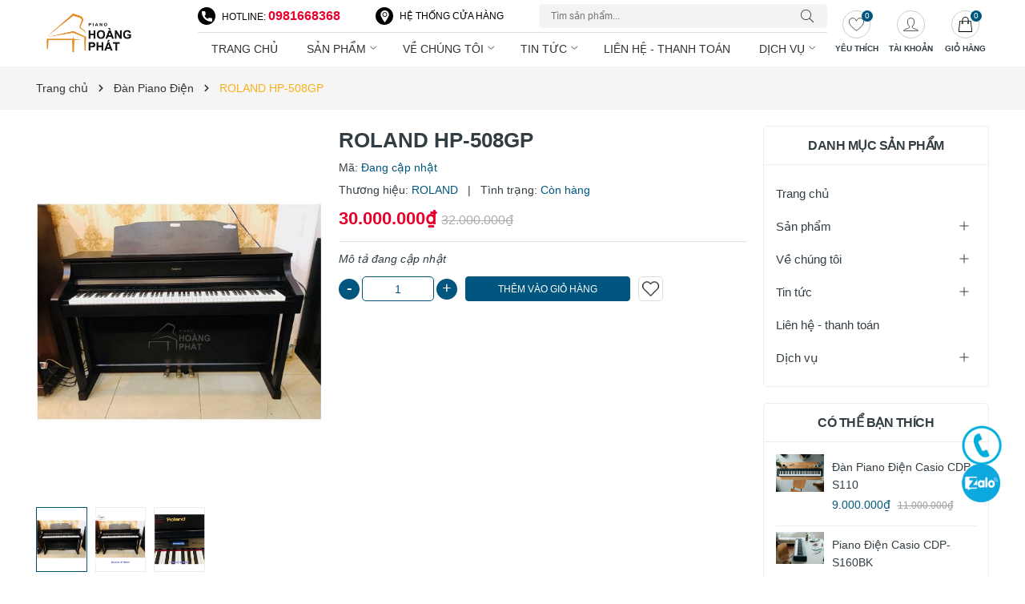

--- FILE ---
content_type: text/html; charset=utf-8
request_url: https://hoangphatpiano.vn/roland-hp-508gp?view=itemview
body_size: 445
content:







 

































<div class="product-view">
	<a class="image_thumb" href="/roland-hp-508gp" title="ROLAND HP-508GP">
		<img width="370" height="480" class="lazyload" src="[data-uri]"  data-src="//bizweb.dktcdn.net/thumb/large/100/404/320/products/1-291dfbbb-42bb-43cf-8634-85636827cb20.jpg?v=1638809266407" alt="ROLAND HP-508GP">
	</a>
	<div class="product-info">
		<h3 class="product-name"><a href="/roland-hp-508gp" title="ROLAND HP-508GP">ROLAND HP-508GP</a></h3>
		<div class="price-box">
			
			
			<span class="price">30.000.000₫</span>
			
			<span class="compare-price">32.000.000₫</span>
						
			
			
		</div>
	</div>
</div>

--- FILE ---
content_type: application/javascript
request_url: https://bizweb.dktcdn.net/100/404/320/themes/878368/assets/quickview.js?1720535583575
body_size: 5975
content:
initQuickView();
var product = {};
var currentLinkQuickView = '';
var option1 = '';
var option2 = '';
function setButtonNavQuickview() {
	$("#quickview-nav-button a").hide();
	$("#quickview-nav-button a").attr("data-index", "");
	var listProducts = $(currentLinkQuickView).closest(".slide").find("a.quick-view");
	if(listProducts.length > 0) {
		var currentPosition = 0;
		for(var i = 0; i < listProducts.length; i++) {
			if($(listProducts[i]).data("handle") == $(currentLinkQuickView).data("handle")) {
				currentPosition = i;
				break;
			}
		}
		if(currentPosition < listProducts.length - 1) {
			$("#quickview-nav-button .btn-next-product").show();
			$("#quickview-nav-button .btn-next-product").attr("data-index", currentPosition + 1);
		}
		if(currentPosition > 0) {
			$("#quickview-nav-button .btn-previous-product").show();
			$("#quickview-nav-button .btn-previous-product").attr("data-index", currentPosition - 1);
		}
	}
	$("#quickview-nav-button a").click(function() {
		$("#quickview-nav-button a").hide();
		var indexLink = parseInt($(this).data("index"));
		if(!isNaN(indexLink) && indexLink >= 0) {
			var listProducts = $(currentLinkQuickView).closest(".slide").find("a.quick-view");
			if(listProducts.length > 0 && indexLink < listProducts.length) {
				//$(".quickview-close").trigger("click");
				$(listProducts[indexLink]).trigger("click");
			}
		}
	});
}
function initQuickView(){

	$(document).on("click", "#thumblist_quickview li", function() {		
		changeImageQuickView($(this).find("img:first-child"), ".product-featured-image-quickview");
		$('#thumblist_quickview li').removeClass('active');
		$(this).addClass('active');
	});	
	$(document).on('click', '.quick-view', function(e) {
		if($(window).width() > 1025){
			e.preventDefault();

			var producthandle = $(this).data("handle");
			currentLinkQuickView = $(this);
			Bizweb.getProduct(producthandle,function(product) {
				var qvhtml = $("#quickview-modal").html();
				$(".quick-view-product").html(qvhtml);
				var quickview= $(".quick-view-product");

				if(product.summary != null && product.summary !=""){
					var productdes = product.summary;
				}
				else{
					quickview.find(".rte").html('Thông tin sản phẩm đang cập nhật');
				}
				var featured_image = Bizweb.resizeImage(product.featured_image, "large");
				if(featured_image == null){
					featured_image = 'https://bizweb.dktcdn.net/thumb/grande/assets/themes_support/noimage.gif';
				}
				// Reset current link quickview and button navigate in Quickview
				setButtonNavQuickview();
				if(featured_image != null){
					quickview.find(".view_full_size img").attr("src",featured_image);
				}


				if(product.price < 1 && product.variants.length < 2){			
					quickview.find(".price").html('Liên hệ');
					quickview.find("del").html('');
					quickview.find("#quick-view-product form").hide();

					quickview.find(".prices").html('<span class="price product-price">Liên hệ</span>');

					quickview.find(".add_to_cart_detail span").html('Liên hệ');

				}
				else{
					quickview.find("#quick-view-product form").show();
					
					quickview.find(".price").html(Bizweb.formatMoney(product.price, "{{amount_no_decimals_with_comma_separator}}₫" ));
																	 
																	 }
																	 quickview.find(".product-item").attr("id", "product-" + product.id);
												  quickview.find(".qv-link").attr("href",product.url);
					quickview.find(".variants").attr("id", "product-actions-" + product.id);
					quickview.find(".variants select").attr("id", "product-select-" + product.id);

					quickview.find(".qwp-name").html('<a class="text2line" href="'+ product.url +'" title="'+product.name+'">'+product.name +'</a>');
					quickview.find(".reviews_qv .text_revi").html('<a href="'+ product.url +'" title="Đánh giá '+product.name+'"><i class="fa fa-edit"></i>&nbsp;Đánh giá</a>');

					if(product.vendor){
						quickview.find(".vend-qv .vendor_").append(product.vendor);
					}else{
						quickview.find(".vend-qv .vendor_").append("<span>Đang cập nhật</span>");
					}
					if(product.variants[0].sku){
						quickview.find(".vend-qv .sku_").append(product.variants[0].sku);
					}else{
						quickview.find(".vend-qv .sku_").append("<span>Đang cập nhật</span>");
					}
					if(product.available){
						if (product.variants[0].inventory_management == 'bizweb') {
							quickview.find(".vend-qv .soluong").html('Còn hàng');
						}else{
							quickview.find(".vend-qv .soluong").html('Còn hàng');
						}
					}else {
						quickview.find(".vend-qv .soluong").html('Hết hàng');
						$('.soluong1').hide();
					}



					quickview.find(".product-description .rte").html(productdes);
					quickview.find(".view-more").attr('href',product.url);

					if (product.compare_at_price_max > product.price) {
						
						quickview.find(".old-price").html(Bizweb.formatMoney(product.compare_at_price_max, "{{amount_no_decimals_with_comma_separator}}₫" )).show();
																			 
																			 quickview.find(".price").addClass("sale-price")
														  }
														  else {
														  quickview.find(".old-price").html("");
						quickview.find(".price").removeClass("sale-price")
					}
					if (!product.available) {

						$(".quick-view-product form").show();
						$(".quick-view-product .quantity_wanted_p").show();
						quickViewVariantsSwatch(product, quickview);

						if(product.price < 1){
							$('#quick-view-product form').hide();
						}else{
							$('#quick-view-product form').show();
						}
						$(".soluong_qv").hide();
						$('.soluong1').hide();
						quickview.find(".add_to_cart_detail").text("Hết hàng").addClass("disabled").attr("disabled", "disabled");				
						if(product.variants.length > 1){

							quickview.find("select, .dec, .inc, .variants label").show();



						}else{
							quickview.find("select, .dec, .inc, .variants label").hide();
						}

					}
					else {
						quickViewVariantsSwatch(product, quickview);
						$(".quick-view-product .quantity_wanted_p").show();
						if(product.variants.length > 1){
							$('#quick-view-product form').show();
						}else{
							if(product.price < 1){
								$('#quick-view-product form').hide();
							}else{
								$('#quick-view-product form').show();
							}
						}
					}

					quickview.find('.more_info_block .page-product-heading li:first, .more_info_block .tab-content section:first').addClass('active');

					//$("#quick-view-product").modal();

					$(".view_scroll_spacer").removeClass("d-none");


					loadQuickViewSlider(product, quickview);

					// Action
					setTimeout(function(){					   
						var thumbLargeimg = $('.view_full_size .img-product #product-featured-image-quickview').attr('src');
						var thumMedium = $('#thumbs_list_quickview .owl-item li').find('img').attr('src');
						if (thumbLargeimg == thumMedium) {
							$( "#thumbs_list_quickview .owl-item li" ).first().addClass( "active" );
						}
					},2000);

					//initQuickviewAddToCart();

					$(".quick-view").fadeIn(500);
					if ($(".quick-view .total-price").length > 0) {
						$(".quick-view input[name=quantity]").on("change", updatePricingQuickView)
					}			
					updatePricingQuickView();
					// Setup listeners to add/subtract from the input
					$(".js-qty__adjust").on("click", function() {
						var el = $(this),
							id = el.data("id"),
							qtySelector = el.siblings(".js-qty__num"),
							qty = parseInt(qtySelector.val().replace(/\D/g, ''));

						var qty = validateQty(qty);

						// Add or subtract from the current quantity
						if (el.hasClass("js-qty__adjust--plus")) {
							qty = qty + 1;
						} else {
							qty = qty - 1;
							if (qty <= 1) qty = 1;
						}

						// Update the input's number
						qtySelector.val(qty);
						updatePricingQuickView();
					});
					$(".js-qty__num").on("change", function() {
						updatePricingQuickView();
					});
				});



				var numInput = document.querySelector('.quantity_wanted_p input');
				numInput.addEventListener('input', function(){
					// Let's match only digits.
					var num = this.value.match(/^\d+$/);
					if (num === null) {
						// If we have no match, value will be empty.
						this.value = "";
					}		
					if (num ==0) {
						// If we have no match, value will be empty.
						this.value = 1;
					}	
				}, false)

				return false;
			}
							  });


		}

		function loadQuickViewSlider(n, r) {
			productImage();

			var loadingImgQuickView = $('.loading-imgquickview');
			var s = Bizweb.resizeImage(n.featured_image, "large");

			r.find(".quickview-featured-image").append('<a href="' + n.url + '"><img src="' + s + '" title="Ảnh sản phẩm"/><div style="height: 100%; width: 100%; top:0; left:0 z-index: 2000; position: absolute; display: none; background: url(' + window.loading_url + ') 50% 50% no-repeat;"></div></a>');
			if (n.images.length > 1) {
				$('.thumbs_quickview').addClass('thumbs_list_quickview');
				var o = r.find(".more-view-wrapper ul");
				for (i in n.images) {
					var u = Bizweb.resizeImage(n.images[i], "large");
					var a = Bizweb.resizeImage(n.images[i], "large");
					var f = '<li class="swiper-slide"><a href="javascript:void(0)" data-imageid="' + n.id + '"" data-zoom-image="' + u + '"  ><img src="' + u + '" alt="Ảnh sản phẩm" style="max-width:120px; max-height:120px;" /></a></li>';
					o.append(f)
				}
				o.find("a").click(function() {
					var t = r.find("#product-featured-image-quickview");
					if (t.attr("src") != $(this).attr("data-image")) {
						t.attr("src", $(this).attr("data-image"));
						loadingImgQuickView.show();
						t.load(function(t) {
							loadingImgQuickView.hide();
							$(this).unbind("load");
							loadingImgQuickView.hide()
						})
					}
				});
				var swiper = new Swiper('#thumbs_list_quickview', {
					slidesPerView: 4,
					spaceBetween: 15,
					slidesPerGroup: 2,
					pagination: {
						el: '#thumbs_list_quickview .swiper-pagination',
						clickable: true,
					},
					navigation: {
						nextEl: '#thumbs_list_quickview .swiper-button-next',
						prevEl: '#thumbs_list_quickview .swiper-button-prev',
					},
					breakpoints: {
						300: {
							slidesPerView: 'auto',
							spaceBetween: 5
						},
						640: {
							slidesPerView: 3,
							spaceBetween: 5
						},
						768: {
							slidesPerView: 2,
							spaceBetween: 10
						},
						1024: {
							slidesPerView: 3,
							spaceBetween: 10
						},
						1200: {
							slidesPerView: 4,
							spaceBetween: 10
						}
					}
				});
				$('.more-view-wrapper').removeClass('d-none');
			} else {  
				$('.more-view-wrapper').addClass('d-none');
			}
			//if($('.thumbs_quickview .swiper-slide').length > 0){
			//	$('.more-view-wrapper').removeClass('d-none');
			//}else{
			//	$('.more-view-wrapper').addClass('d-none');
			//}

			//if($('#thumblist_quickview').html().trim() == ''){
			//	$('.more-view-wrapper').addClass('d-none');
			//}else{
			//$('.more-view-wrapper').removeClass('d-none');
			//}
		}
		function quickViewVariantsSwatch(t, quickview) {	


			var v = '<input type="hidden" name="id" value="' + t.id + '">';
			quickview.find("form.variants").append(v);
			if (t.variants.length > 1) {	
				for (var r = 0; r < t.variants.length; r++) {
					var i = t.variants[r];
					var s = '<option value="' + i.id + '">' + i.title + "</option>";
					quickview.find("form.variants > select").append(s)
				}


				var ps = "product-select-" + t.id;
				new Bizweb.OptionSelectors( ps, { 
					product: t, 
					onVariantSelected: selectCallbackQuickView
				});

				if (t.options.length == 1) {

					quickview.find(".selector-wrapper:eq(0)").prepend("<label>" + t.options[0].name + "</label>")
				}

				var options="";
				for (var i = 0; i < t.options.length; i++) {
					options += '<div class="swatch clearfix" data-option-index="' + i + '">';
					options += '<div class="header">' + t.options[i].name + ': </div>';
					var is_color = false;
					if (/Color|Colour|Màu/i.test(t.options[i].name)) {
						is_color = true;
					}
					var optionValues = new Array();
					for (var j = 0; j < t.variants.length; j++) {
						var variant = t.variants[j];
						var value = variant.options[i];
						var valueHandle = awe_convertVietnamese(value);

						var forText = 'swatch-' + i + '-' + valueHandle;
						if (optionValues.indexOf(value) < 0) {
							//not yet inserted
							if(variant.featured_image != null){
								options += '<div data-image="'+variant.featured_image.src+'" data-value="' + value + '" class="swatch-element ' + (is_color ? "color " : " ") + valueHandle + (variant.available ? ' available ' : ' soldout ') + '">';
							}else{
								options += '<div  data-value="' + value + '" class="swatch-element ' + (is_color ? "color " : " ") + valueHandle + (variant.available ? ' available ' : ' soldout ') + '">';
							}


							if (is_color) {
								options += '<div class="tooltip">' + value + '</div>';
							}
							options += '<input id="' + forText + '" type="radio" name="option-' + i + '" value="' + value + '" ' + (j == 0 ? ' checked ' : '') + (variant.available ? '' : '') + ' />';

							if (is_color) {
								if(variant.featured_image){
									options += '<label for="' + forText + '" class="'+valueHandle+'" style="background-color: ' + valueHandle + '"></label>';
								}else{
									options += '<label for="' + forText + '" class="'+valueHandle+'" style="background-color: ' + valueHandle + '"></label>';
								}
							} else {
								options += '<label for="' + forText + '">' + value + '</label>';
							}
							options += '</div>';

							if (variant.available) {
								//$('#quick-view-product .swatch[data-option-index="' + i + '"] .' + valueHandle).removeClass('soldout').addClass('available').find(':radio').removeAttr('disabled');
							}
							optionValues.push(value);
						}
					}
					options += '</div>';
				}

				quickview.find('form.variants > select').after(options);
				var chon = [];
				var qmoney = [];
				var qimage = [];
				var qid = [];
				quickview.find('.swatch :radio').change(function() {
					var optionIndex = $(this).closest('.swatch').attr('data-option-index');
					var optionValue = $(this).val();
					$(this)
						.closest('form')
						.find('.single-option-selector')
						.eq(optionIndex)
						.val(optionValue)
						.trigger('change');

					var variant_id = $('.quickview-product select[name=id]').val();

					var check = false;
					for (var i = 0; i < qid.length; i++){
						if (qid[i] == variant_id){                            
							var quantity = parseInt($('.quickview-product input[name=quantity]').val());
							var totalPrice = qmoney[i] * quantity;
							var gia = Bizweb.formatMoney(qmoney[i], window.money_format); 
							var totalPriceText = Bizweb.formatMoney(totalPrice, window.money_format);             

							var totalPriceHtml = $('.quickview-product .price').html();


							$('.quickview-product .total-price span').html(totalPriceText);
							$('.quickview-product .price').html(gia);
							currency();

							if(qimage[i]){
								$('.quickview-product .featured-image img').attr('src',qimage[i]);
							}


						}
					}
					for (var i = 0; i < chon.length; i++){


						if (chon[i] == variant_id){             
							var check = true;
						}                       
						else{
						}
					}

					if(check == true){
						$('.quickview-product .btn-addToCart').attr('disabled','disabled');

						$(".quickview-product .btn-addToCart").removeAttr("disabled");
					}

				});

				quickview.find("form.variants .selector-wrapper label").each(function(n, r) {
					$(this).html(t.options[n].name)
				})
			}
			else {
				quickview.find("form.variants > select").remove();
				var q = '<input type="hidden" name="variantId" value="' + t.variants[0].id + '">';
				quickview.find("form.variants").append(q);
			}
		}
		function productImage() {
			var swiper = new Swiper('.thumbs_list_quickview', {
				slidesPerView: 3,
				spaceBetween: 43,
				slidesPerGroup: 2,
				pagination: {
					el: '.thumbs_list_quickview .swiper-pagination',
					clickable: true,
				},
				breakpoints: {
					300: {
						slidesPerView: 'auto',
						spaceBetween: 15
					},
					640: {
						slidesPerView: 3,
						spaceBetween: 15
					},
					768: {
						slidesPerView: 2,
						spaceBetween: 30
					},
					1024: {
						slidesPerView: 3,
						spaceBetween: 30
					},
					1200: {
						slidesPerView: 3,
						spaceBetween: 43
					}
				}
			});

			if (!!$.prototype.fancybox){
				$('li:visible .fancybox, .fancybox.shown').fancybox({
					'hideOnContentClick': true,
					'openEffect'	: 'elastic',
					'closeEffect'	: 'elastic'
				});
			}
		}
		/* Quick View ADD TO CART */

		function updatePricingQuickView() {

			//Currency.convertAll(window.shop_currency, $("#currencies a.selected").data("currency"), "span.money", "money_format")


		}


		function validate(evt) {
			var theEvent = evt || window.event;
			var key = theEvent.keyCode || theEvent.which;
			key = String.fromCharCode( key );
			var regex = /[0-9]|\./;
			if( !regex.test(key) ) {
				theEvent.returnValue = false;
				if(theEvent.preventDefault) theEvent.preventDefault();
			}
		}

		$(document).on('click', '.quickview-close, #quick-view-product .quickview-overlay, .fancybox-overlay', function(e){
			$("#quick-view-product").fadeOut(0);
			awe_hidePopup();
		});
		
		$(document).on('click', '.fix_add_to_cart', function(e) {	
			e.preventDefault();		
			$('#quick-view-product').hide();
			var $this = $(this);
			var form = $this.parents('form');		
			$.ajax({
				type: 'POST',
				url: '/cart/add.js',
				async: false,
				data: form.serialize(),
				dataType: 'json',
				beforeSend: function() {  
				},
				success: function(line_item) {
					var qty = $('.quick-view-product').find('.prd_quantity').val();

					$('.cart-popup-name').html(line_item.title).attr('href', line_item.url, 'title', line_item.title);
					ajaxCart.load();
					console.log(qty, 'sl');
					if ((typeof callback) === 'function') {
						callback(line_item, form);
						$('#popup-cart-mobile, .backdrop__body-backdrop___1rvky').addClass('active');
					}
					else {
						$('#popup-cart-mobile, .backdrop__body-backdrop___1rvky').addClass('active');
						AddCartMobile(line_item, qty);
					}
				},
				cache: false
			});
		});



		var modal = $('.quickview-product');
		var btn = $('.quick-view');
		var span = $('.quickview-close');

		btn.click(function () {
			modal.show();
		});

		span.click(function () {
			modal.hide();
		});

		$(window).on('click', function (e) {
			if ($(e.target).is('.modal')) {
				modal.hide();
			}
		});

--- FILE ---
content_type: application/javascript
request_url: https://bizweb.dktcdn.net/100/404/320/themes/878368/assets/main.js?1720535583575
body_size: 4488
content:
window.awe = window.awe || {};
awe.init = function () {
	awe.showPopup();
	awe.hidePopup();	
};
$(document).ready(function ($) {
	"use strict";
	awe_backtotop();
	awe_tab();
	awe_category();
});

$('.dropdown-toggle').click(function() {
	$(this).parent().toggleClass('open'); 	
}); 
$('.close-pop').click(function() {
	$('#popup-cart').removeClass('opencart');
	$('body').removeClass('opacitycart');
});
$(document).on('click','.overlay, .close-popup, .btn-continue, .fancybox-close', function() {   
	hidePopup('.awe-popup'); 	
	setTimeout(function(){
		$('.loading').removeClass('loaded-content');
	},500);
	return false;
})

function awe_showLoading(selector) {
	var loading = $('.loader').html();
	$(selector).addClass("loading").append(loading); 
}  window.awe_showLoading=awe_showLoading;
function awe_hideLoading(selector) {
	$(selector).removeClass("loading"); 
	$(selector + ' .loading-icon').remove();
}  window.awe_hideLoading=awe_hideLoading;
function awe_showPopup(selector) {
	$(selector).addClass('active');
}  window.awe_showPopup=awe_showPopup;
function awe_hidePopup(selector) {
	$(selector).removeClass('active');
}  window.awe_hidePopup=awe_hidePopup;
awe.hidePopup = function (selector) {
	$(selector).removeClass('active');
}
$(document).on('click','.overlay, .close-window, .btn-continue, .fancybox-close', function() {   
	awe.hidePopup('.awe-popup'); 
	setTimeout(function(){
		$('.loading').removeClass('loaded-content');
	},500);
	return false;
})
var wDWs = $(window).width();

if (wDWs < 1199) {
	$('.quickview-product').remove();
}


if (wDWs < 767) {
	$('.footer-click h4').click(function(e){
		$(this).toggleClass('cls_mn').next().slideToggle();
		$(this).next('ul').toggleClass("current");
	});
}
if (wDWs < 991) {
	$('.menu-bar').on('click', function(){
		$('.opacity_menu').addClass('current');
	})
	$('#nav li .open_mnu').click(function(e){
		if($(this).hasClass('current')) {
			$(this).closest('ul').find('li, .open_mnu').removeClass('current');
		} else {
			$(this).closest('ul').find('li, .open_mnu').removeClass('current');
			$(this).closest('li').addClass('current');
			$(this).addClass('current');
		}
	});
	$('.opacity_menu').on('click', function(){
		$('.opacity_menu').removeClass('current');
	})
	$('.header-action-item.search-mobile').click(function(e){
		e.preventDefault();
		$('.search-mobile.search_form').toggleClass('open');
	});
	$('.input-group-btn .search-close').click(function(e){
		e.preventDefault();
		$('.search-mobile.search_form').toggleClass('open');
	});
	$('#btn-menu-mobile').on('click', function(){
		$('.header-mid').addClass('current');
	});
	$('.title_menu').on('click', function(){
		$(this).closest('.header-mid').removeClass('current');
	});
}
function awe_convertVietnamese(str) { 
	str= str.toLowerCase();
	str= str.replace(/à|á|ạ|ả|ã|â|ầ|ấ|ậ|ẩ|ẫ|ă|ằ|ắ|ặ|ẳ|ẵ/g,"a"); 
	str= str.replace(/è|é|ẹ|ẻ|ẽ|ê|ề|ế|ệ|ể|ễ/g,"e"); 
	str= str.replace(/ì|í|ị|ỉ|ĩ/g,"i"); 
	str= str.replace(/ò|ó|ọ|ỏ|õ|ô|ồ|ố|ộ|ổ|ỗ|ơ|ờ|ớ|ợ|ở|ỡ/g,"o"); 
	str= str.replace(/ù|ú|ụ|ủ|ũ|ư|ừ|ứ|ự|ử|ữ/g,"u"); 
	str= str.replace(/ỳ|ý|ỵ|ỷ|ỹ/g,"y"); 
	str= str.replace(/đ/g,"d"); 
	str= str.replace(/!|@|%|\^|\*|\(|\)|\+|\=|\<|\>|\?|\/|,|\.|\:|\;|\'| |\"|\&|\#|\[|\]|~|$|_/g,"-");
	str= str.replace(/-+-/g,"-");
	str= str.replace(/^\-+|\-+$/g,""); 
	return str; 
} window.awe_convertVietnamese=awe_convertVietnamese;
function awe_category(){
	$('.nav-category .fa-angle-right').click(function(e){
		$(this).toggleClass('fa-angle-down fa-angle-right');
		$(this).parent().toggleClass('active');
	});
	$('.nav-category .fa-angle-down').click(function(e){
		$(this).toggleClass('fa-angle-right');
		$(this).parent().toggleClass('active');
	});
} window.awe_category=awe_category;

function awe_backtotop() { 
	$(window).scroll(function() {
		$(this).scrollTop() > 200 ? $('.backtop').addClass('show') : $('.backtop').removeClass('show')
	});
	$('.backtop').click(function() {
		return $("body,html").animate({
			scrollTop: 0
		}, 800), !1
	});
} window.awe_backtotop=awe_backtotop;
function awe_tab() {
	$(".e-tabs:not(.not-dqtab)").each( function(){
		$(this).find('.tabs-title li:first-child').addClass('current');
		$(this).find('.tab-content').first().addClass('current');
		$(this).find('.tabs-title li').click(function(e){
			var tab_id = $(this).attr('data-tab');
			var url = $(this).attr('data-url');
			$(this).closest('.e-tabs').find('.tab-viewall').attr('href',url);
			$(this).closest('.e-tabs').find('.tabs-title li').removeClass('current');
			$(this).closest('.e-tabs').find('.tab-content').removeClass('current');
			$(this).addClass('current');
			$(this).closest('.e-tabs').find("#"+tab_id).addClass('current');

		});    
	});
} window.awe_tab=awe_tab;
$('.dropdown-toggle').click(function() {
	$(this).parent().toggleClass('open'); 	
}); 
$('.btn-close').click(function() {
	$(this).parents('.dropdown').toggleClass('open');
}); 
$(document).on('keydown','#qty, .number-sidebar',function(e){-1!==$.inArray(e.keyCode,[46,8,9,27,13,110,190])||/65|67|86|88/.test(e.keyCode)&&(!0===e.ctrlKey||!0===e.metaKey)||35<=e.keyCode&&40>=e.keyCode||(e.shiftKey||48>e.keyCode||57<e.keyCode)&&(96>e.keyCode||105<e.keyCode)&&e.preventDefault()});
$(document).on('click','.qtyplus',function(e){
	e.preventDefault();   
	fieldName = $(this).attr('data-field'); 
	var currentVal = parseInt($('input[data-field='+fieldName+']').val());
	if (!isNaN(currentVal)) { 
		$('input[data-field='+fieldName+']').val(currentVal + 1);
	} else {
		$('input[data-field='+fieldName+']').val(0);
	}
});
$(document).on('click','.qtyminus',function(e){
	e.preventDefault(); 
	fieldName = $(this).attr('data-field');
	var currentVal = parseInt($('input[data-field='+fieldName+']').val());
	if (!isNaN(currentVal) && currentVal > 1) {          
		$('input[data-field='+fieldName+']').val(currentVal - 1);
	} else {
		$('input[data-field='+fieldName+']').val(1);
	}
});
$('.open-filters').click(function(e){
	e.stopPropagation();
	$(this).toggleClass('openf');
	$('.dqdt-sidebar').toggleClass('openf');
	$('.opacity_sidebar').toggleClass('openf');
});
$('.opacity_sidebar').click(function(e){
	$('.opacity_sidebar').removeClass('openf');
	$('.dqdt-sidebar, .open-filters').removeClass('openf')
});
$('.menubutton').click(function(e){
	e.stopPropagation();
	$('.wrapmenu_right').toggleClass('open_sidebar_menu');
	$('.opacity_menu').toggleClass('open_opacity');
});
$('.opacity_menu').click(function(e){
	$('.wrapmenu_right').removeClass('open_sidebar_menu');
	$('.opacity_menu').removeClass('open_opacity');
});
$(".menubar_pc").click(function(){ 
	$('.wrapmenu_full').slideToggle('fast');
	$('.wrapmenu_full, .cloed').toggleClass('open_menu');
	$('.dqdt-sidebar, .open-filters').removeClass('openf')
});
$(".cloed").click(function(){ 
	$(this).toggleClass('open_menu');
	$('.wrapmenu_full').slideToggle('fast');
});
$(".opacity_menu").click(function(){ 
	$('.opacity_menu').removeClass('open_opacity');
});
if ($('.dqdt-sidebar').hasClass('openf')) {
	$('.wrapmenu_full').removeClass('open_menu');
} 
$('.ul_collections li > svg').click(function(){
	$(this).parent().toggleClass('current');
	$(this).toggleClass('fa-angle-down fa-angle-right');
	$(this).next('ul').slideToggle("fast");
	$(this).next('div').slideToggle("fast");
});
$('.searchion').mouseover(function() {
	$('.searchmini input').focus();                    
})
$('.quenmk').on('click', function() {
	$('#login').toggleClass('hidden');
	$('.h_recover').slideToggle();
});
$('a[data-toggle="collapse"]').click(function(e){
	if ($(window).width() >= 767) { 
		e.preventDefault();
		e.stopPropagation();
	}    
});

$('body').click(function(event) {
	if (!$(event.target).closest('.collection-selector').length) {
		$('.list_search').css('display','none');
	};
});
/* top search */

$('.search_text').click(function(){
	$(this).next().slideToggle(200);
	$('.list_search').show();
})

$('.list_search .search_item').on('click', function (e) {
	$('.list_search').hide();

	var optionSelected = $(this);


	var title = optionSelected.text();


	$('.search_text').text(title);


	$(".search-text").focus();
	optionSelected.addClass('active').siblings().removeClass('active');

});


$('.header_search form button').click(function(e) {
	e.preventDefault();
	var textmm = $('.search-text').val();
	if (textmm != '') {
		searchCollection();
		setSearchStorage('.header_search form');
	} else {
		alert('bạn chưa nhập nội dung tìm kiếm');
	}

});

$('#mb_search').click(function(){
	$('.mb_header_search').slideToggle('fast');
});

$('.fi-title.drop-down').click(function(){
	$(this).toggleClass('opentab');
});

function searchCollection() {
	var collectionId = $('.list_search .search_item.active').attr('data-coll-id');
	var vl = $('.header form input').val();
	var searchVal = $('.header_search input[type="search"]').val();
	var url = '';
	if(collectionId == 0 || vl == '') {
		url = '/search?q='+ searchVal;
	}
	else {
		url = '/search?q=collections:'+ collectionId +' AND name:' + searchVal;

	}
	window.location=url;
}

function setSearchStorage(form_id) {
	var seach_input = $(form_id).find('.search-text').val();
	var search_collection = $(form_id).find('.list_search .search_item.active').attr('data-coll-id');
	sessionStorage.setItem('search_input', seach_input);
	sessionStorage.setItem('search_collection', search_collection);
}
function getSearchStorage(form_id) {
	var search_input_st = ''; // sessionStorage.getItem('search_input');
	var search_collection_st = ''; // sessionStorage.getItem('search_collection');
	if(sessionStorage.search_input != '') {
		search_input_st = sessionStorage.search_input;
	}
	if(sessionStorage.search_collection != '') {
		search_collection_st = sessionStorage.search_collection;
	}
	$(form_id).find('.search-text').val(search_input_st);
	$(form_id).find('.search_item[data-coll-id="'+search_collection_st+'"]').addClass('active').siblings().removeClass('active');
	var search_key = $(form_id).find('.search_item[data-coll-id="'+search_collection_st+'"]').text();
	if(search_key != ''){
		var searchVal = $('.header_search input[type="search"]').val();
		$(form_id).find('.collection-selector .search_text').text(search_key);
		$('.search_item_name').text(searchVal + " thuộc danh mục " + search_key);
	}
}
function resetSearchStorage() {
	sessionStorage.removeItem('search_input');
	sessionStorage.removeItem('search_collection');
}
$(window).load(function() {
	getSearchStorage('.header_search form');
	resetSearchStorage();
});


/*JS XEM THÊM MENU DANH MỤC SP*/
$('.xemthem').click(function(e){
	e.preventDefault();
	$('ul.ul_menu>li').css('display','block');
	$(this).hide();
	$('.thugon').show();
})
$('.thugon').click(function(e){
	e.preventDefault();
	$('ul.ul_menu>li').css('display','none');
	$(this).hide();
	$('.xemthem').show();
})
$('.ul_menu .lev-1').click(function(e){
	var lil = $('.ul_menu .lev-1').length;
	var divHeight = $('.list_menu_header').height();
	if(lil = 2){
		$('.ul_menu .ul_content_right_1').css('min-height', divHeight);
	}
});
window.onload = function(e){ 
	var lil = $('.ul_menu .lev-1').length;
	var vw = $(window).width();
	if(lil < 9 && vw < 1500 && vw > 1200){
		$('li.hidden-lgg').remove();
	}
}

/*click bộ lọc*/
$('.bolocs').click(function(e){
	e.stopPropagation();
	$('.aside-filter').slideToggle();
});
$('.aside-filter').click(function(e){
	e.stopPropagation();
});
$(document).click(function(){
	$('.aside-filter').slideUp();
});

function callback_toggle() {
	$('.bolocs').click(function(e) {
		e.stopPropagation();
		$('.aside-filter').toggleClass('show');
	});
	$('.aside-filter').click(function(e) {
		e.stopPropagation();
	});
}

$(document).ready(function(){
	$('.header_tim_kiem .search-bar input.input-group-field, .search-mobile .search-bar input.input-group-field').focus(function(eventClick) {
		eventClick.stopPropagation();
		$('.search-suggest').addClass('open');
	});
	$(document).click( function(eventClick){
		if ( !$(eventClick.target).closest('.header_tim_kiem .search-bar, .search-mobile .search-bar').length ) {
			$('.search-suggest').removeClass('open');
		}
	});

});



$(document).ready(function(){
	function getItemSearch(name, smartjson){
		return fetch(`https://${window.location.hostname}/search?q=${name}&view=${smartjson}&type=product`)
			.then(res => res.json())
			.catch(err => console.error(err))
	}

	$('.header_tim_kiem input[type="text"], .search-mobile input[type="text"]').bind('keyup change', function(e){
		let term = $(this).val().trim();
		let data = '';
		var resultbox = '';
		if(term.length > 1) {
			async function goawaySearch() {
				data = await getItemSearch(term, 'smartjson');
				setTimeout(function(){
					var sizeData = Object.keys(data).length;
					if(sizeData > 0) {
						Object.keys(data).forEach(function(key) {
							if (data[key].compare_price != 0 ) {
								resultbox += `<div class="product-smart"><a class="image_thumb" href="${data[key].url}" title="${data[key].name}"><img width="370" height="480" class="lazyload loaded" src="${data[key].image}" data-src="${data[key].image}" alt="${data[key].name}" data-was-processed="true"></a><div class="product-info"><h3 class="product-name"><a href="${data[key].url}">${data[key].name}</a></h3><div class="price-box"><span class="price">${data[key].price}</span><span class="compare-price">${data[key].compare_price}</span></div></div></div>`
							} else {
								resultbox += `<div class="product-smart"><a class="image_thumb" href="${data[key].url}" title="${data[key].name}"><img width="370" height="480" class="lazyload loaded" src="${data[key].image}" data-src="${data[key].image}" alt="${data[key].name}" data-was-processed="true"></a><div class="product-info"><h3 class="product-name"><a href="${data[key].url}">${data[key].name}</a></h3><div class="price-box"><span class="price">${data[key].price}</span></div></div></div>`
							}
						});
						resultbox +=`<a href="/search?query=${term}&type=product" class="see-all-search" title="Xem tất cả">Xem tất cả</a>`
						$('.list-search').html(resultbox);
					} else {
						$('.list-search').html('<div class="not-pro">Không có thấy kết quả tìm kiếm</div>');
					}
				}, 200);
			}
			goawaySearch();
		}else {
			$('.list-search').html('');
		}
	});
});

$('.show-all-col .view-all-col').click(function(e){
	$(this).toggleClass('d-none');
	$('.show-all-col .aside-content-all').slideToggle();
	$('.aside-content-sub').slideToggle();
	$('.show-all-col .less-all-col').toggleClass('d-none');
});
$('.show-all-col .less-all-col').click(function(e){
	$(this).toggleClass('d-none');
	$('.aside-content-sub').slideToggle();
	$('.show-all-col .aside-content-all').slideToggle();
	$('.show-all-col .view-all-col').toggleClass('d-none');
});